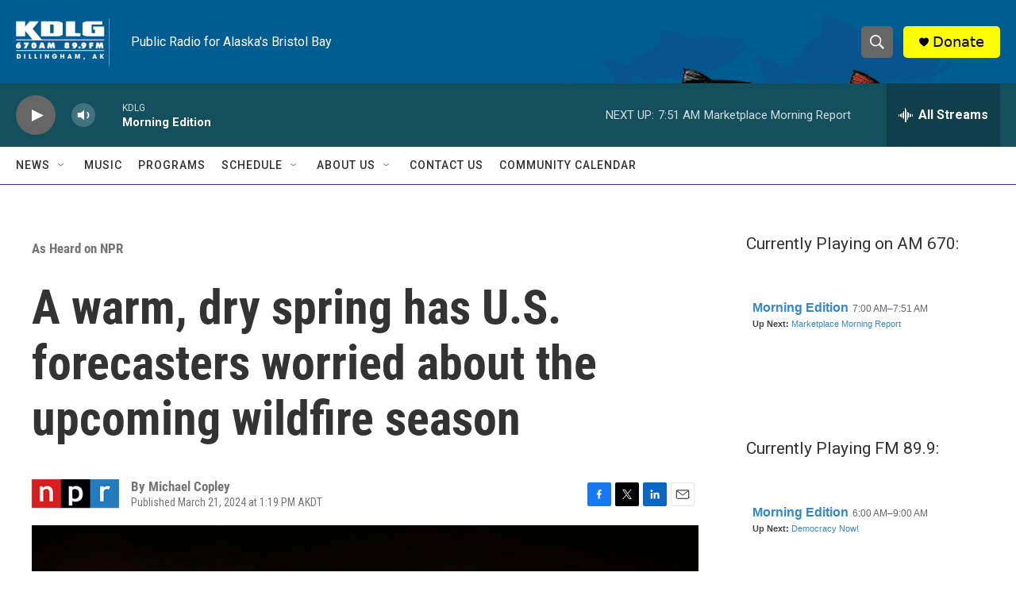

--- FILE ---
content_type: text/html; charset=utf-8
request_url: https://www.google.com/recaptcha/api2/aframe
body_size: 267
content:
<!DOCTYPE HTML><html><head><meta http-equiv="content-type" content="text/html; charset=UTF-8"></head><body><script nonce="gst5mpLbkm-KOWPQb-RReg">/** Anti-fraud and anti-abuse applications only. See google.com/recaptcha */ try{var clients={'sodar':'https://pagead2.googlesyndication.com/pagead/sodar?'};window.addEventListener("message",function(a){try{if(a.source===window.parent){var b=JSON.parse(a.data);var c=clients[b['id']];if(c){var d=document.createElement('img');d.src=c+b['params']+'&rc='+(localStorage.getItem("rc::a")?sessionStorage.getItem("rc::b"):"");window.document.body.appendChild(d);sessionStorage.setItem("rc::e",parseInt(sessionStorage.getItem("rc::e")||0)+1);localStorage.setItem("rc::h",'1769099844158');}}}catch(b){}});window.parent.postMessage("_grecaptcha_ready", "*");}catch(b){}</script></body></html>

--- FILE ---
content_type: text/javascript; charset=utf-8
request_url: https://api.composer.nprstations.org/v1/widget/518289d1e1c82ae3b4270370/now?bust=959429967&callback=jQuery1720022761591906839573_1769099841839&format=jsonp&date=2026-01-22&times=true&_=1769099842438
body_size: 360
content:
/**/ typeof jQuery1720022761591906839573_1769099841839 === 'function' && jQuery1720022761591906839573_1769099841839("<!--NOW PLAYING WIDGET --><div class=\"whatson-block\"><div class=\"whatson-program\"><a href=\"http://kdlg.org/programs/morning-edition\" target=\"_blank\" class=\"whatson-programName\">Morning Edition</a><span>6:00 AM&#8211;9:00 AM</span></div><p><b>Up Next: </b><a href=\"http://kdlg.org/programs/democracy-now\" target=\"_blank\">Democracy Now!</a></p></div>");

--- FILE ---
content_type: text/javascript; charset=utf-8
request_url: https://api.composer.nprstations.org/v1/widget/51828991e1c8067ec0bb1bd8/now?bust=191440285&callback=jQuery17209631739688987953_1769099841714&format=jsonp&date=2026-01-22&times=true&_=1769099842414
body_size: 381
content:
/**/ typeof jQuery17209631739688987953_1769099841714 === 'function' && jQuery17209631739688987953_1769099841714("<!--NOW PLAYING WIDGET --><div class=\"whatson-block\"><div class=\"whatson-program\"><a href=\"http://kdlg.org/programs/morning-edition\" target=\"_blank\" class=\"whatson-programName\">Morning Edition</a><span>7:00 AM&#8211;7:51 AM</span></div><p><b>Up Next: </b><a href=\"http://kdlg.org/programs/marketplace-morning-report\" target=\"_blank\">Marketplace Morning Report</a></p></div>");